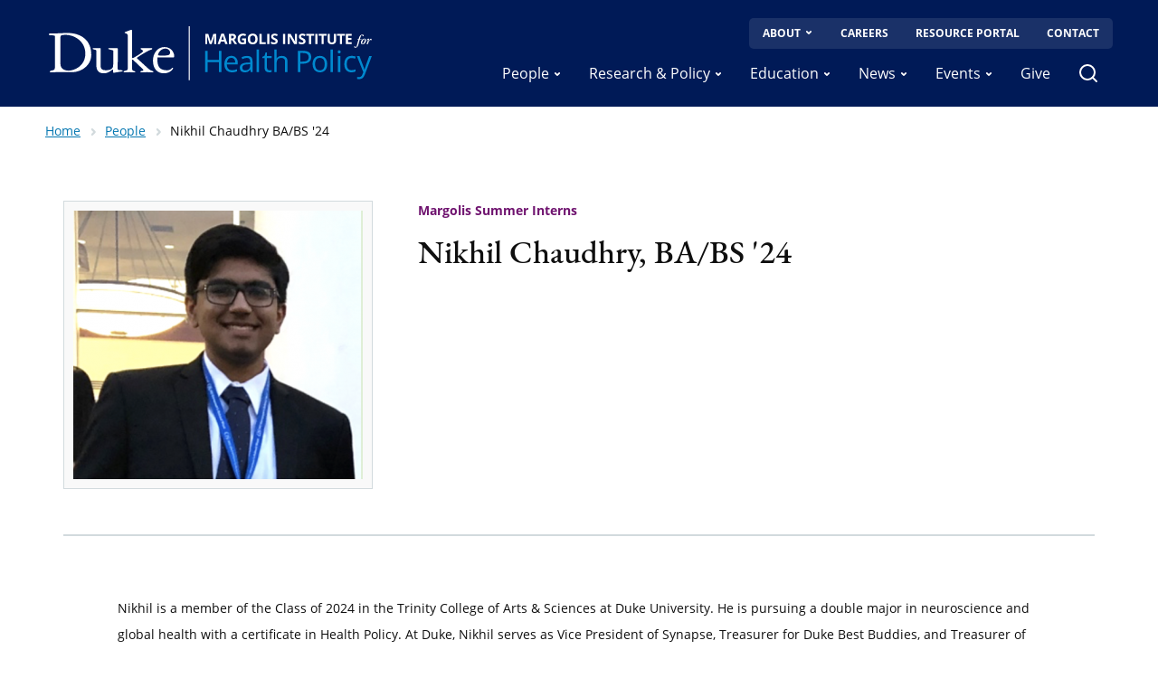

--- FILE ---
content_type: text/html; charset=UTF-8
request_url: https://healthpolicy.duke.edu/people/nikhil-chaudhry-babs-24
body_size: 28464
content:
<!DOCTYPE html>
<html lang="en" dir="ltr" prefix="og: https://ogp.me/ns#">
  <head>
    <meta charset="utf-8" />
<script async src="https://www.googletagmanager.com/gtag/js?id=UA-80385620-1"></script>
<script>window.dataLayer = window.dataLayer || [];function gtag(){dataLayer.push(arguments)};gtag("js", new Date());gtag("set", "developer_id.dMDhkMT", true);gtag("config", "UA-80385620-1", {"groups":"default","anonymize_ip":true,"page_placeholder":"PLACEHOLDER_page_path"});</script>
<meta name="description" content="2021 Margolis Intern,Margolis Scholar" />
<link rel="canonical" href="https://healthpolicy.duke.edu/people/nikhil-chaudhry-babs-24" />
<link rel="image_src" href="https://healthpolicy.duke.edu/sites/default/files/styles/large/public/2021-07/Screen%20Shot%202021-03-22%20at%204.21.15%20PM.png?itok=ITvxUOs1" />
<meta property="og:site_name" content="Margolis Institute for Health Policy" />
<meta property="og:title" content="Nikhil Chaudhry BA/BS &#039;24" />
<meta property="og:description" content="2021 Margolis Intern,Margolis Scholar" />
<meta property="og:image" content="https://healthpolicy.duke.edu/sites/default/files/styles/large/public/2021-07/Screen%20Shot%202021-03-22%20at%204.21.15%20PM.png?itok=ITvxUOs1" />
<meta name="twitter:card" content="summary" />
<meta name="twitter:description" content="BA/BS &#039;24" />
<meta name="twitter:title" content="Nikhil Chaudhry BA/BS &#039;24" />
<meta name="twitter:image" content="https://healthpolicy.duke.edu/sites/default/files/styles/thumbnail/public/2021-07/Screen%20Shot%202021-03-22%20at%204.21.15%20PM.png?itok=EnYhAlBX" />
<meta name="Generator" content="Drupal 10 (https://www.drupal.org)" />
<meta name="MobileOptimized" content="width" />
<meta name="HandheldFriendly" content="true" />
<meta name="viewport" content="width=device-width, initial-scale=1.0" />
<link rel="icon" href="/themes/custom/margolis/favicon.ico" type="image/vnd.microsoft.icon" />
<script>window.a2a_config=window.a2a_config||{};a2a_config.callbacks=[];a2a_config.overlays=[];a2a_config.templates={};</script>

    <title>Nikhil Chaudhry BA/BS &#039;24</title>
    <link rel="stylesheet" media="all" href="/sites/default/files/css/css_5T_z5F4z_PniVQk8K-yvlFWbKWgY7pV5sG5DuP0sZYY.css?delta=0&amp;language=en&amp;theme=margolis&amp;include=eJxFzDEOxCAMBdELEXymj-wQJMDINgW3T4qVthu9YsAcinkIv8i36Yw0YFV7c6pdC_rlcXqbNQ3hBlIZRTjfagMRYmnBUA3rcWLbCz3_Je-5dvlej3Dy4yGDClxepHIwKA" />
<link rel="stylesheet" media="all" href="/sites/default/files/css/css_N9D4B73IPQzDRd5wqcHv8mBJOs1W7rWwt1B_L56qznM.css?delta=1&amp;language=en&amp;theme=margolis&amp;include=eJxFzDEOxCAMBdELEXymj-wQJMDINgW3T4qVthu9YsAcinkIv8i36Yw0YFV7c6pdC_rlcXqbNQ3hBlIZRTjfagMRYmnBUA3rcWLbCz3_Je-5dvlej3Dy4yGDClxepHIwKA" />

    <link rel="stylesheet" type="text/css" media="screen" href="https://alertbar.oit.duke.edu/sites/all/themes/blackwell/css/alert.css">
    <style type="text/css">
      .duke-alert{margin:0 auto;font-family:"Open Sans";font-size:1rem;}
    </style>
    
  </head>
  <body>
        <a href="#main-content" class="visually-hidden focusable">
      Skip to main content
    </a>
    <script src="https://alertbar.oit.duke.edu/alert.html"></script>
    
      <div class="dialog-off-canvas-main-canvas" data-off-canvas-main-canvas>
    <div class="layout-container">
          <div>
    
  <header class="header" role="banner">
  <div class="container">
    <div class="header__logo">
            <a href="/"><img src="/themes/custom/margolis/logo.svg" alt="Home" />
</a>
        </div>
    <a href="#" class="header__navigation-toggle"></a>
    <div class="header__navigation">
              <div class="search-form-modal" tabindex="-1">
          <div class="search-form-modal__header">
            <button class="search-form-modal__close"></button>
          </div>
          <form class="search-form" method="get" action="/search">
  <div class="search-form__wrapper">
    <label for="keys">Search</label>
    <input class="search-form__text" type="text" placeholder="Search by keyword" name="keys" id="keys" required>
    <button class="search-form__button" type="submit">
      <span>Search</span>
    </button>
  </div>
</form>
        </div>
                  <nav class="navigation navigation--utility" aria-label="quicklinks menu">
  <ul class="navigation__items">
          <li class="navigation__item">
                      
      <a href="/about" class="navigation__item-link navigation__item-link--has-dropdown">About</a>
      <button type="button" class="dropdown-toggle" aria-expanded="false" aria-controls="dropdown-menu-nav-1112248957" aria-label="Show About submenu">
    <span class="sr-only">Show About submenu</span>
  </button>
  <div id="dropdown-menu-nav-1112248957" class="dropdown-menu dropdown-menu--single">
                                                                            
      <div class="dropdown-menu__col">
        <ul>
      <li>
              <a href="/mission">Mission</a>
          </li>
      <li>
              <a href="/founder">Founder</a>
          </li>
      <li>
              <a href="/advisory-board">Advisory Board</a>
          </li>
      <li>
              <a href="/directors-emeriti-circle">Director&#039;s Emeriti Circle</a>
          </li>
      <li>
              <a href="/partners-and-funders">Partners &amp; Funders</a>
          </li>
      <li>
              <a href="/research-independence-and-conflict-interest">Research Independence</a>
          </li>
      <li>
              <a href="/contact-us-0">Contact</a>
          </li>
  </ul>
    </div>
  
            </div>
  
        </li>
          <li class="navigation__item">
              
      <a href="/careers" class="navigation__item-link ">Careers</a>
  
        </li>
          <li class="navigation__item">
              
      <a href="/resources-faculty-staff" class="navigation__item-link ">Resource Portal</a>
  
        </li>
          <li class="navigation__item">
              
      <a href="/contact-us-0" class="navigation__item-link ">Contact</a>
  
        </li>
      </ul>
</nav>

                <nav class="navigation navigation--main" aria-label="main menu">
  <ul class="navigation__items">
          <li class="navigation__item">
                      
      <a href="/people" class="navigation__item-link navigation__item-link--has-dropdown">People</a>
      <button type="button" class="dropdown-toggle" aria-expanded="false" aria-controls="dropdown-menu-nav-1648187376" aria-label="Show People submenu">
    <span class="sr-only">Show People submenu</span>
  </button>
  <div id="dropdown-menu-nav-1648187376" class="dropdown-menu dropdown-menu--single">
                                                                                            
      <div class="dropdown-menu__col">
        <ul>
      <li>
              <a href="/duke-margolis-leadership">Leadership</a>
          </li>
      <li>
              <a href="/duke-margolis-faculty">Faculty</a>
          </li>
      <li>
              <a href="/research-team">Research Team</a>
          </li>
      <li>
              <a href="/operations-team">Operations Team</a>
          </li>
      <li>
              <a href="/education-team">Education Team</a>
          </li>
      <li>
              <a href="/visiting-fellows">Visiting Fellows</a>
          </li>
      <li>
              <a href="/duke-margolis-scholars-directory">Margolis Scholars</a>
          </li>
      <li>
              <a href="/margolis-interns">Margolis Interns</a>
          </li>
      <li>
              <a href="/find-expert">Find an Expert</a>
          </li>
  </ul>
    </div>
  
            </div>
  
        </li>
          <li class="navigation__item">
                                              
      <a href="/research-policy" class="navigation__item-link navigation__item-link--has-dropdown">Research &amp; Policy</a>
      <button type="button" class="dropdown-toggle" aria-expanded="false" aria-controls="dropdown-menu-nav-896813310" aria-label="Show Research &amp; Policy submenu">
    <span class="sr-only">Show Research &amp; Policy submenu</span>
  </button>
  <div id="dropdown-menu-nav-896813310" class="dropdown-menu dropdown-menu--multi">
                                                    
      <div class="dropdown-menu__col">
      <h3>Focus Areas</h3>
        <ul>
      <li>
              <a href="/topics/federal-health-care-transformation">Health Care Transformation</a>
          </li>
      <li>
              <a href="/topics/advancing-biomedical-innovation">Advancing Biomedical Innovation</a>
          </li>
      <li>
              <a href="/topics/21st-century-public-health-and-population-health">21st Century Public Health</a>
          </li>
      <li>
              <a href="/education">Education &amp; Workforce Development</a>
          </li>
  </ul>
    </div>
  
                                                          
      <div class="dropdown-menu__col">
      <h3>Topics</h3>
        <ul>
      <li>
              <a href="/topics/federal-health-care-transformation">Federal Health Care Transformation</a>
          </li>
      <li>
              <a href="/topics/state-health-care-transformation-and-medicaid-transformation">State Health Care Transformation and Medicaid Transformation</a>
          </li>
      <li>
              <a href="/topics/digital-health-ai">Digital Health &amp; AI</a>
          </li>
      <li>
              <a href="/topics/coverage-and-payment-policy">Coverage and Payment Policy</a>
          </li>
  </ul>
        <a href="/duke-margolis-current-topics" class="dropdown-menu__cta" >More topics</a>
  </div>
  
                                                                          
      <div class="dropdown-menu__col">
      <h3>Publications</h3>
        <ul>
      <li>
              <a href="/publications?publication_type=1">Case Studies</a>
          </li>
      <li>
              <a href="/publications?publication_type=2">Journal Articles</a>
          </li>
      <li>
              <a href="/publications?publication_type=3">Policy Briefs</a>
          </li>
      <li>
              <a href="https://healthpolicy.duke.edu/publications?publication_type=44">Student Publications</a>
          </li>
      <li>
              <a href="/publications?publication_type=4">White Papers</a>
          </li>
      <li>
              <a href="/op-edscommentaries">Op-Eds/Commentaries</a>
          </li>
  </ul>
        <a href="/publications" class="dropdown-menu__cta" >All publications</a>
  </div>
  
                                  
      <div class="dropdown-menu__col">
      <h3>Policy/Perspectives</h3>
        <ul>
      <li>
              <a href="/op-edscommentaries">Op-Eds/Commentaries</a>
          </li>
  </ul>
    </div>
  
            </div>
  
        </li>
          <li class="navigation__item">
                                      
      <a href="/education" class="navigation__item-link navigation__item-link--has-dropdown">Education</a>
      <button type="button" class="dropdown-toggle" aria-expanded="false" aria-controls="dropdown-menu-nav-2094704141" aria-label="Show Education submenu">
    <span class="sr-only">Show Education submenu</span>
  </button>
  <div id="dropdown-menu-nav-2094704141" class="dropdown-menu dropdown-menu--multi">
                                    
      <div class="dropdown-menu__col">
      <h3>Focus Areas</h3>
        <ul>
      <li>
              <a href="/undergraduate-students">Undergraduate Students  </a>
          </li>
      <li>
              <a href="/graduate-professional-students">Graduate &amp; Professional Students</a>
          </li>
  </ul>
    </div>
  
                                                                                          
      <div class="dropdown-menu__col">
      <h3>Core Offerings </h3>
        <ul>
      <li>
              <a href="/health-policy-certificate">Undergraduate Health Policy Certificate</a>
          </li>
      <li>
              <a href="/postdoc">Duke-Margolis Postdoctoral &amp; Affiliated Fellows Program</a>
          </li>
      <li>
              <a href="/health-health-care-and-health-policy-related-courses">Health Policy Courses</a>
          </li>
      <li>
              <a href="/scholars">Margolis Scholars Program</a>
          </li>
      <li>
              <a href="/margolis-internship">Margolis Internship Program</a>
          </li>
      <li>
              <a href="/summer-research-showcase">Summer Research Showcase</a>
          </li>
      <li>
              <a href="/bass-connections-health-policy-and-innovation-theme">Bass Connections Health Policy and Innovation Theme</a>
          </li>
      <li>
              <a href="/career-resources">Career Resources and Opportunities</a>
          </li>
  </ul>
    </div>
  
                                                          
      <div class="dropdown-menu__col">
      <h3>Get Involved</h3>
        <ul>
      <li>
              <a href="/student-voices">Student Voices</a>
          </li>
      <li>
              <a href="/Duke-Margolis%20Seminars">Margolis Seminars</a>
          </li>
      <li>
              <a href="https://visitor.r20.constantcontact.com/manage/optin?v=0018HqIe0ofvaKixncjVPw7AWJr-yrXAoz9622es9P-vgH43Im-ah9QWDL32xC62hauHNPUw3zzjT7xg2vAxJMTWZEwFwWohUv8HNIVFLa7CPdQT2VgDpX4R6DY5Rixmyy-1XZc7zq9A1JBRElz2Vo7eZfgM3CFKSsoVbbw6phcikDIX15meVEDJA%3D%3D">Stay Informed - Margolis Newsletter</a>
          </li>
      <li>
              <a href="https://sites.duke.edu/dukescohp/">Student Collaborative on Health Policy (SCOHP) </a>
          </li>
  </ul>
    </div>
  
            </div>
  
        </li>
          <li class="navigation__item">
                      
      <a href="/news" class="navigation__item-link navigation__item-link--has-dropdown">News</a>
      <button type="button" class="dropdown-toggle" aria-expanded="false" aria-controls="dropdown-menu-nav-387270173" aria-label="Show News submenu">
    <span class="sr-only">Show News submenu</span>
  </button>
  <div id="dropdown-menu-nav-387270173" class="dropdown-menu dropdown-menu--single">
                            
      <div class="dropdown-menu__col">
      <h3>News</h3>
        <ul>
      <li>
              <a href="https://healthpolicy.duke.edu/news">Duke-Margolis News</a>
          </li>
  </ul>
    </div>
  
            </div>
  
        </li>
          <li class="navigation__item">
                      
      <a href="/events" class="navigation__item-link navigation__item-link--has-dropdown">Events</a>
      <button type="button" class="dropdown-toggle" aria-expanded="false" aria-controls="dropdown-menu-nav-75367906" aria-label="Show Events submenu">
    <span class="sr-only">Show Events submenu</span>
  </button>
  <div id="dropdown-menu-nav-75367906" class="dropdown-menu dropdown-menu--single">
                                                    
      <div class="dropdown-menu__col">
      <h3>Events</h3>
        <ul>
      <li>
              <a href="https://healthpolicy.duke.edu/events?time_period=All&amp;category=51">COVID-19 Related Webinars</a>
          </li>
      <li>
              <a href="/Duke-Margolis%20Seminars">Margolis Seminars</a>
          </li>
      <li>
              <a href="https://healthpolicy.duke.edu/HealthPolicyTalks">Health Policy Talks</a>
          </li>
      <li>
              <a href="/events">All Duke-Margolis Events</a>
          </li>
  </ul>
    </div>
  
            </div>
  
        </li>
          <li class="navigation__item">
              
      <a href="/give" class="navigation__item-link ">Give</a>
  
        </li>
          <li class="navigation__item">
              <a href="#" aria-label="search" class="navigation__item-search"></a>

        </li>
      </ul>
</nav>

        </div>
  </div>
</header>

  </div>

  
      <div>
    <div id="block-margolis-breadcrumbs">
  
    
        <nav class="breadcrumb container" role="navigation" aria-labelledby="system-breadcrumb">
  <h2 id="system-breadcrumb" class="hidden">Breadcrumb</h2>
  <ol>
          <li class="narrow-max:hidden">
                  <a href="/">Home</a>
              </li>
          <li class="narrow-max:hidden">
                  <a href="/people">People</a>
              </li>
          <li class="narrow-max:hidden">
                  Nikhil Chaudhry BA/BS &#039;24
              </li>
      </ol>
</nav>

  </div>

  </div>

    <div>
    <div data-drupal-messages-fallback class="hidden"></div>

  </div>

  
  

  <main role="main">
    <a id="main-content" tabindex="-1"></a>    <div class="layout-content container">
          <div>
    
<div id="block-margolis-page-title" class="visually-hidden">
          
  <h1><span>Nikhil Chaudhry BA/BS &#039;24</span>
</h1>


      </h1>
</div>
<div id="block-margolis-content">
  
    
      <article data-history-node-id="1337" class="person-page">

  <div class="container">
    <div class="person-page__header">

      <div class="person-page__header--image">
        <img loading="lazy" src="/sites/default/files/styles/person_headshot/public/2021-07/Screen%20Shot%202021-03-22%20at%204.21.15%20PM.png?itok=w-n0V0pX" width="320" height="297" alt="pic of nikhil" />



    </div>
  
  <div class="wide-min:ml-50">
          

  


  <p class="card__type">
    Margolis Summer Interns
  </p>

    
    <h2>Nikhil Chaudhry, BA/BS &#039;24</h2>

    
          <div class="person-page__header--content">

        
        
                  <div class="person-page__header--content--item">
            
          </div>
        
      </div>
    
  </div>
</div>

        <div class="person-page__body">
      
      <div>
              <div>
  <div class="paragraph paragraph--type--basic-text paragraph--view-mode--default bg-white">
        <div class="container">
      
            <div><p>Nikhil is a member of the Class of 2024 in the Trinity College of Arts &amp; Sciences at Duke University. He is pursuing a double major in neuroscience and global health with a certificate in Health Policy. At Duke, Nikhil serves as Vice President of Synapse, Treasurer for Duke Best Buddies, and Treasurer of the Global Health Major’s Union. Nikhil also participates in research through the Carpenter Lab at the Duke Center for Autism and Bass Connections, working on projects related to health equity. As a Margolis Scholar, Nikhil hopes to continue working on health equity projects and continue exploring other health policy topics introduced to him during his internship at the Margolis Center in 2021. In the future, Nikhil plans on pursuing a medical career and continuing to research health policy. He is excited to meet faculty and other Margolis scholars to learn about effective health policy solutions.</p></div>
      
    </div>
      </div>
</div>
              <div>
  <div class="paragraph paragraph--type--basic-text paragraph--view-mode--default bg-white">
        <div class="container">
      
            <div><h3><strong>&nbsp; &nbsp; &nbsp; &nbsp; &nbsp; &nbsp; &nbsp; &nbsp; &nbsp; &nbsp; &nbsp; &nbsp; &nbsp; &nbsp; &nbsp; &nbsp; &nbsp; &nbsp; &nbsp; &nbsp; &nbsp; &nbsp; &nbsp; &nbsp; &nbsp; &nbsp; &nbsp; &nbsp; &nbsp; &nbsp; &nbsp;</strong><u><strong>Margolis Internship Program - Work &amp;&nbsp;Deliverables</strong></u></h3></div>
      
    </div>
      </div>
</div>
              <div>  <div class="paragraph paragraph--type--media paragraph--view-mode--default bg-white">
          <figure class="media container">
  <div class="media__content">
    <div>
  
      <div class="iframe__wrapper">
      <iframe src="https://healthpolicy.duke.edu/media/oembed?url=https%3A//www.youtube.com/watch%3Fv%3DPGqt4u7FaL0%26list%3DPLBw-IDgfiPl46wGz7YqW0dC3C-6h3NRd_%26index%3D18&amp;max_width=0&amp;max_height=0&amp;hash=2visvfaE2BhNJ_56i7sMRdTDuwYeict7DYWGssol1ew" width="200" height="113" class="media-oembed-content" loading="eager" title="Policy Solutions for COVID-19 Systemic Barriers Experienced by Minoritized Communities"></iframe>

  </div>

  </div>

  </div>
      <figcaption class="media__caption">
      <div class="commentary">
    <div class="commentary--text">
    <p class="commentary--quote">2021 Summer Research Symposium Presentation</p>
      </div>
</div>
    </figcaption>
  </figure>
      </div>
</div>
              <div>  <div class="paragraph paragraph--type--media paragraph--view-mode--default bg-white">
          <figure class="media container">
  <div class="media__content">
    <div>
  
      <div class="iframe__wrapper">
      <iframe src="https://healthpolicy.duke.edu/media/oembed?url=https%3A//youtu.be/f4xTO31mnW4&amp;max_width=0&amp;max_height=0&amp;hash=9VNeB2VmB7pCr9WBinnR6nsHKOifqHlAMi_SRTIxaBU" width="200" height="113" class="media-oembed-content" loading="eager" title="Community-based Mobile Testing to Mitigate COVID-19 Health Disparities"></iframe>

  </div>

  </div>

  </div>
      <figcaption class="media__caption">
      <div class="commentary">
    <div class="commentary--text">
    <p class="commentary--quote">2021 Intern TedTalk</p>
      </div>
</div>
    </figcaption>
  </figure>
      </div>
</div>
          </div>
  
    </div>
  
    
      <div class="featured-container">
          
  <div class="featured-container__header featured-container__header--with-button">
    <h2 class="text-24">Publications by Nikhil Chaudhry</h2>

    <a class="button bg-magnolia py-15 px-50 md-min:ml-auto hover:bg-navy" href="/publications" >More Publications</a>


  </div>

    <div class="featured-container__card-container">
        
<div class="card card--archive card--publication">
      


  <p class="card__type">
    
  </p>

    <div class="card__content">
                  <h3 class="card__title">
          <a href="/publications/nikhil-chaudhry-internship-reflection" class="card__title-link">Nikhil Chaudhry Internship Reflection</a>
        </h3>
                    <p class="card__body flex-2 hidden narrow-min:block w-10/12">Nikhil Chaudhry</p>
  <p class="card__body narrow-min:hidden">Nikhil Chaudhry</p>
  <div class="flex flex-col narrow-min:flex-row">
    <p class="font-bold pb-15 narrow-min:pb-0">
          2021
        </p>
    <a href="/publications/nikhil-chaudhry-internship-reflection" class="card__read-more narrow-min:ml-auto" tabindex="-1">Read More</a>
  </div>
  </div>
</div>
  

  </div>
</div>  
    </div>

</article>

  </div>

  </div>

    </div>
  </main>

  <footer role="contentinfo">
            <div>
    

<div id="block-globalfooter" class="block block-block-content block-block-contentd7d898b7-cc54-4d52-8ff4-0aa8cc49f4d3">
      <div class="footer">
  <div class="pattern-background__country-quilt bg-navy">
    <div class="footer__content container">
      <div class="footer__menu">
        <ul>
                                                                                                                                                                                                                                                                                                                                                                              <li>
                <a href="/people">People</a>
              </li>
                                                <li>
                <a href="/research-policy">Research</a>
              </li>
                                                <li>
                <a href="/education">Education</a>
              </li>
                                                <li>
                <a href="/news">News</a>
              </li>
                                                <li>
                <a href="/events">Events</a>
              </li>
                                                <li>
                <a href="/make-gift">Give</a>
              </li>
                                                                          </ul>
        <div class="footer__divider narrow-min:hidden"></div>
        <ul>
                                                                                                                                                                                                                                                                                                                                                                              <li>
                <a href="/about">About</a>
              </li>
                                                <li>
                <a href="/careers">Careers</a>
              </li>
                                                <li>
                <a href="/resources-faculty-staff">Resource Portal</a>
              </li>
                                                <li>
                <a href="/contact-us-0">Contact Us</a>
              </li>
                                                                          </ul>
      </div>
      <div class="footer__divider"></div>
      <div class="footer__contact">
        <p class="footer__heading-text">Contact</p>
        <p>If you or your organization are interested in partnering with us, you can <a href="https://healthpolicy.duke.edu/contact-us-0">contact us</a>.</p>
      </div>
      <div class="footer__logo">
        <a href="https://www.duke.edu" target="_blank">
          
            <div>  <img loading="lazy" src="/sites/default/files/2019-10/duke_university_wordmark_white_0.png" width="981" height="353" alt="Duke University logo" />

</div>
      
        </a>
      </div>
    </div>

    <div class="footer__social-links">
      <ul class="footer__social-links--icons container">
        <li>
          <p class="footer__heading-text">Connect</p>
        </li>
                                                                                                                                                                                                                                                                                                                                              <li>
                <a href="https://www.facebook.com/DukeMargolis/" aria-label="facebook" class="icon icon__facebook"></a>
              </li>
                                              <li>
                <a href="https://www.youtube.com/channel/UCKA519NlVObjkZnKRfWDkfg" aria-label="youtube" class="icon icon__youtube"></a>
              </li>
                                              <li>
                <a href="https://www.linkedin.com/company/margoliscenter/" aria-label="LinkedIn" class="icon icon__LinkedIn"></a>
              </li>
                                                                  </ul>
    </div>

    <div class="footer__logo--mobile">
      <a href="https://www.duke.edu" target="_blank">
        
            <div>  <img loading="lazy" src="/sites/default/files/2019-10/duke_university_wordmark_white_0.png" width="981" height="353" alt="Duke University logo" />

</div>
      
      </a>
    </div>

  </div>
</div>
  </div>

  </div>

    </footer>
</div>

  </div>

    
    <script type="application/json" data-drupal-selector="drupal-settings-json">{"path":{"baseUrl":"\/","pathPrefix":"","currentPath":"node\/1337","currentPathIsAdmin":false,"isFront":false,"currentLanguage":"en"},"pluralDelimiter":"\u0003","suppressDeprecationErrors":true,"google_analytics":{"account":"UA-80385620-1","trackOutbound":true,"trackMailto":true,"trackTel":true,"trackDownload":true,"trackDownloadExtensions":"7z|aac|arc|arj|asf|asx|avi|bin|csv|doc(x|m)?|dot(x|m)?|exe|flv|gif|gz|gzip|hqx|jar|jpe?g|js|mp(2|3|4|e?g)|mov(ie)?|msi|msp|pdf|phps|png|ppt(x|m)?|pot(x|m)?|pps(x|m)?|ppam|sld(x|m)?|thmx|qtm?|ra(m|r)?|sea|sit|tar|tgz|torrent|txt|wav|wma|wmv|wpd|xls(x|m|b)?|xlt(x|m)|xlam|xml|z|zip"},"user":{"uid":0,"permissionsHash":"ed279071c4ac5b4d083e1dc6f416ff33f3701ad08e9d2c1f72aa293c92d64bd5"}}</script>
<script src="/sites/default/files/js/js_DydCVnFidtz34PXj9FiY-21P5ggefJ53b9O5eHd23XE.js?scope=footer&amp;delta=0&amp;language=en&amp;theme=margolis&amp;include=eJxdyVEOQDAQhOELKUeSoauarF2pEXp7HiRNvM3_DWKkw-qAb_RLcWOX3JPKCINW5vkY_tBtKMk1v4_6BA0Hq2ZLzVdBlNJ6j0swuQIxNaTcDCynzWB2ewDWajgV"></script>
<script src="https://static.addtoany.com/menu/page.js" defer></script>
<script src="/sites/default/files/js/js_Uojns9odR_qGyulsRl-sbb-LsK-m55yP4JqrdxTSBec.js?scope=footer&amp;delta=2&amp;language=en&amp;theme=margolis&amp;include=eJxdyVEOQDAQhOELKUeSoauarF2pEXp7HiRNvM3_DWKkw-qAb_RLcWOX3JPKCINW5vkY_tBtKMk1v4_6BA0Hq2ZLzVdBlNJ6j0swuQIxNaTcDCynzWB2ewDWajgV"></script>

  </body>
</html>


--- FILE ---
content_type: text/html; charset=UTF-8
request_url: https://healthpolicy.duke.edu/media/oembed?url=https%3A//www.youtube.com/watch%3Fv%3DPGqt4u7FaL0%26list%3DPLBw-IDgfiPl46wGz7YqW0dC3C-6h3NRd_%26index%3D18&max_width=0&max_height=0&hash=2visvfaE2BhNJ_56i7sMRdTDuwYeict7DYWGssol1ew
body_size: 520
content:
<!DOCTYPE html>
<html>
  <head>
    <link rel="stylesheet" media="all" href="/sites/default/files/css/css__QevIWVImTPkKMsb0IMzRnCFxwaQU0aZEKz9NNadO5Q.css?delta=0&amp;language=en&amp;theme=margolis&amp;include=eJzLTU3JTNTPT81NSk3RSytKzE0FAEDoBtU" />

  </head>
  <body style="margin: 0">
    <iframe width="200" height="113" src="https://www.youtube.com/embed/PGqt4u7FaL0?list=PLBw-IDgfiPl46wGz7YqW0dC3C-6h3NRd_" frameborder="0" allow="accelerometer; autoplay; clipboard-write; encrypted-media; gyroscope; picture-in-picture; web-share" referrerpolicy="strict-origin-when-cross-origin" allowfullscreen></iframe>
  </body>
</html>


--- FILE ---
content_type: text/html; charset=UTF-8
request_url: https://healthpolicy.duke.edu/media/oembed?url=https%3A//youtu.be/f4xTO31mnW4&max_width=0&max_height=0&hash=9VNeB2VmB7pCr9WBinnR6nsHKOifqHlAMi_SRTIxaBU
body_size: 574
content:
<!DOCTYPE html>
<html>
  <head>
    <link rel="stylesheet" media="all" href="/sites/default/files/css/css__QevIWVImTPkKMsb0IMzRnCFxwaQU0aZEKz9NNadO5Q.css?delta=0&amp;language=en&amp;theme=margolis&amp;include=eJzLTU3JTNTPT81NSk3RSytKzE0FAEDoBtU" />

  </head>
  <body style="margin: 0">
    <iframe width="200" height="113" src="https://www.youtube.com/embed/f4xTO31mnW4?feature=oembed" frameborder="0" allow="accelerometer; autoplay; clipboard-write; encrypted-media; gyroscope; picture-in-picture; web-share" referrerpolicy="strict-origin-when-cross-origin" allowfullscreen title="Community-based Mobile Testing to Mitigate COVID-19 Health Disparities"></iframe>
  </body>
</html>
